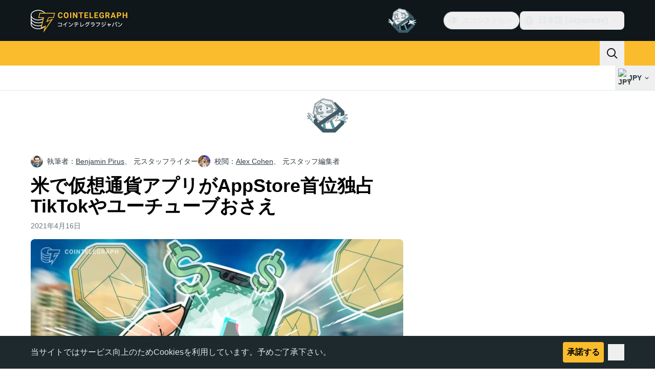

--- FILE ---
content_type: text/javascript; charset=utf-8
request_url: https://jp.cointelegraph.com/_duck/ducklings/BQlrfDRT.js
body_size: -471
content:
import{_ as d}from"./DCqO6CoD.js";import{d as c,ar as p,L as b,c as s,o as n,as as f,F as a,C as l,n as u}from"./Doi8Iara.js";import"./CghL1sBQ.js";import"./DrNn9P9l.js";import"./Bt6UJq7W.js";import"./DtHdsfJx.js";try{let e=typeof window<"u"?window:typeof global<"u"?global:typeof globalThis<"u"?globalThis:typeof self<"u"?self:{},t=new e.Error().stack;t&&(e._sentryDebugIds=e._sentryDebugIds||{},e._sentryDebugIds[t]="700136f3-adc6-412d-9999-429f5ac352b2",e._sentryDebugIdIdentifier="sentry-dbid-700136f3-adc6-412d-9999-429f5ac352b2")}catch{}const m={key:0,class:"container px-4 tablet:px-5 xl:px-10"},_=300/1920,g=130/2320,w=c({__name:"LeaderboardAd",setup(e){const t=p(),o=b(!1);return(y,r)=>(n(),s("div",{class:u({"pt-2.5 tablet:pt-4":!a(o)}),"data-testid":"header-zone-banner-wrapper"},[a(o)?f("",!0):(n(),s("div",m,[a(t).isMobile?(n(),l(a(d),{key:"leaderboard_mobile",place:"leaderboard_mobile","data-testid":"header-zone-banner-wrapper-leaderboard_mobile",config:{aspectRatio:_,closable:!0,imageLinkRound:!0},onClose:r[0]||(r[0]=i=>o.value=!0)},null,8,["config"])):(n(),l(a(d),{key:"leaderboard",place:"leaderboard","data-testid":"header-zone-banner-wrapper-leaderboard",config:{aspectRatio:g,closable:!0,imageLinkRound:!0},onClose:r[1]||(r[1]=i=>o.value=!0)},null,8,["config"]))]))],2))}});export{w as default};


--- FILE ---
content_type: text/javascript; charset=utf-8
request_url: https://jp.cointelegraph.com/_duck/ducklings/hLESgJbz.js
body_size: 66
content:
import{d as y,C as d,o as r,D as n,ao as l,a8 as a,F as e,Y as i,a9 as c,aC as b,n as u,c as g,at as w,aw as h,as as C,aD as v}from"./Doi8Iara.js";import{u as k}from"./BA2ABGbJ.js";import{_ as f}from"./k8KI3VZf.js";import{u as F}from"./xixlppah.js";import{_ as D}from"./bhnzBE9H.js";import{getHeaderPopoverClasses as I,getHeaderDropdownItemClasses as x}from"./0RAWNOfD.js";import{j as S,A as z,F as V,I as A}from"./BTn67j35.js";try{let t=typeof window<"u"?window:typeof global<"u"?global:typeof globalThis<"u"?globalThis:typeof self<"u"?self:{},s=new t.Error().stack;s&&(t._sentryDebugIds=t._sentryDebugIds||{},t._sentryDebugIds[s]="dfc85d05-7763-41c2-a389-562923c79f78",t._sentryDebugIdIdentifier="sentry-dbid-dfc85d05-7763-41c2-a389-562923c79f78")}catch{}const B={class:"relative"},T={class:"ms-1","data-testid":"currency-dropdown-selected"},N={"data-testid":"currency-symbol",class:"ms-1"},$={"data-testid":"currency-name",class:"text-ct-ds-fg-muted"},q=y({__name:"FiatCurrencySelect",setup(t){const s=k(),p=F();return(j,m)=>(r(),d(e(A),{modelValue:e(s),"onUpdate:modelValue":m[0]||(m[0]=o=>v(s)?s.value=o:null)},{default:n(()=>[l("div",B,[a(e(S),{as:"template"},{default:n(()=>[a(e(D),{size:"sm",round:"none",variant:"ghost",color:"default","data-testid":"currency-dropdown-button"},{default:n(()=>[a(e(f),{symbol:e(s),size:"xs","data-testid":"currency-dropdown-selected-img"},null,8,["symbol"]),l("span",T,i(e(s)),1),a(e(c),{class:"ui-open:hidden",name:"arrow-chevron-down",size:"20"}),a(e(c),{class:"hidden ui-open:inline-block",name:"arrow-chevron-up",size:"20"})]),_:1})]),_:1}),a(b,{enterFromClass:"transform opacity-0 ease-in",enterActiveClass:"transition",leaveActiveClass:"transition",leaveToClass:"transform opacity-0 ease-out"},{default:n(()=>[a(e(z),{class:u([e(I)(),"group absolute end-0 max-h-96 w-72 origin-top overflow-y-auto"])},{default:n(()=>[(r(!0),g(w,null,h(e(p).all(),o=>(r(),d(e(V),{key:o.symbol,value:o.symbol,class:u(["flex items-center gap-2 whitespace-nowrap",e(x)("md")]),"data-testid":"currency-select"},{default:n(({selected:_})=>[a(e(f),{symbol:o.symbol},null,8,["symbol"]),l("span",N,i(o.symbol),1),l("span",$,i(o.name),1),_?(r(),d(e(c),{key:0,class:"ms-auto",name:"mark-check-mark",size:"24"})):C("",!0)]),_:2},1032,["value","class"]))),128))]),_:1},8,["class"])]),_:1})])]),_:1},8,["modelValue"]))}});export{q as _};
